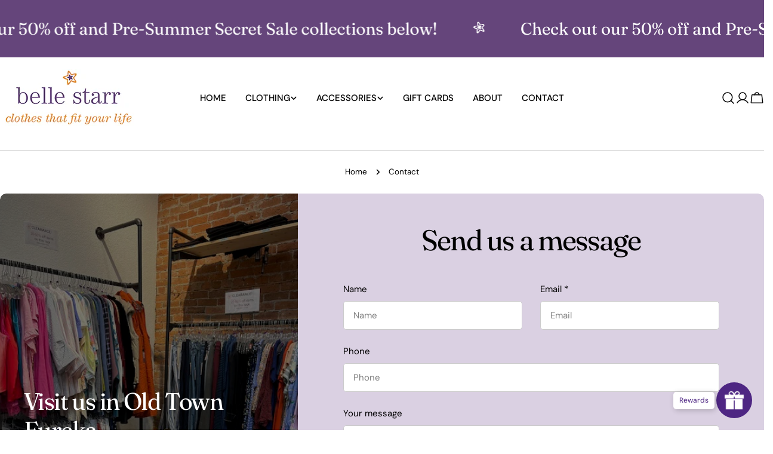

--- FILE ---
content_type: text/css
request_url: https://belle-starr.com/cdn/shop/t/17/assets/section-contact-form.css?v=46459101004412395881741200626
body_size: -384
content:
.contact{flex:1}.contact__wrapper{max-width:66rem;padding:4.8rem 1.5rem;margin:0 auto}.contact__title{padding-bottom:var(--header-padding-bottom)}@media (max-width: 767.98px){.contact__title{padding-bottom:var(--header-padding-bottom-mobile)}}.contact__button{margin-top:1.6rem}.contact__fields{--column-gap: 3rem;--row-gap: 2.4rem;--row-gap-mobile: 1.6rem}.contact__fields .form-field{margin-top:0}@media (min-width: 768px){.contact__fields .form-field--full{grid-column-start:1;grid-column-end:3}}@media (min-width: 768px){.contact__fields .form-control--textarea{min-height:18rem}}.contact-form__wrapper{display:flex}@media (max-width: 767.98px){.contact-form__wrapper{flex-direction:column}}@media (min-width: 768px){.contact-form__info{flex:0 0 39%}}.contact-form .card-media,.contact-form .card-media__media{height:100%}
/*# sourceMappingURL=/cdn/shop/t/17/assets/section-contact-form.css.map?v=46459101004412395881741200626 */


--- FILE ---
content_type: text/css
request_url: https://belle-starr.com/cdn/shop/t/17/assets/subscription-popup.css?v=58940493074716118661741200626
body_size: -391
content:
.subscription-popup{--modal-gap: 0;--content-gap: 4rem;--blocks-gap: 2.4rem;--drawer-close-btn-size: 4.8rem}.subscription-popup .drawer__close-btn{top:1.2rem;inset-inline-end:1.2rem;background:rgb(var(--color-background));border:.1rem solid rgb(var(--color-border));z-index:9}.subscription-popup .subscription-popup__blocks{padding:var(--content-gap)}.subscription-popup__image{max-height:40vh}.subscription-popup__blocks{flex:1}.subscription-popup__blocks>*+*{margin:var(--blocks-gap) 0 0}.subscription-popup__title+.subscription-popup__text{margin-top:.8rem}.subscription-popup__code .form-control{border-width:.2rem;border-style:dashed}.subscription-popup__teaser{position:fixed;top:20vh;left:0;z-index:98;border-radius:0;padding:0 2.4rem;color:var(--color-teaser-popup-text);background:var(--color-teaser-popup-bg);transform:rotate(-90deg) translate(-100%,100%);transform-origin:bottom left}@media (min-width: 1024px){.subscription-popup{--image-width: 47.728%}.subscription-popup__image-left .subscription-popup__image{width:var(--image-width);max-height:100%}.subscription-popup__image-left .subscription-popup__blocks{width:calc(100% - var(--image-width))}}@media (max-width: 767.98px){.subscription-popup{--content-gap: 3.2rem 2rem;--blocks-gap: 1.6rem}}
/*# sourceMappingURL=/cdn/shop/t/17/assets/subscription-popup.css.map?v=58940493074716118661741200626 */


--- FILE ---
content_type: text/javascript
request_url: https://belle-starr.com/cdn/shop/t/17/assets/subscription-popup.js?v=46518590024541175761741200626
body_size: 63
content:
customElements.get("subscription-popup")||customElements.define("subscription-popup",class extends DrawerComponent{static get observedAttributes(){return super.observedAttributes.concat(["data-trigger-open","data-repeat-open"])}constructor(){super()}get requiresBodyAppended(){return!1}connectedCallback(){super.connectedCallback(),this.triggerOpen=this.dataset.triggerOpen,this.repeatOpen=this.dataset.repeatOpen,this.cookieName="sleektheme:popup",window.FoxTheme.DOMready(this.handleOpen.bind(this)),window.FoxTheme.utils.addEventDelegate({context:this,selector:".btn-apply-coupon-code",handler:async(e,target)=>{e.preventDefault();const code=target.dataset.code;code&&this.copyToClipboard(code,target)}})}prepareToShow(){super.prepareToShow(),this.setRepeatOpen()}handleOpen(){if(Shopify.designMode)return;let savedData=FoxTheme.utils.getStorage(this.cookieName);if(savedData&&savedData.opened)return!1;switch(this.triggerOpen){case"delay":setTimeout(()=>{this.show()},5e3);break;case"scroll_down":this.triggerAfterScroll(700,this.show.bind(this));break;default:this.show();break}}triggerAfterScroll(offset=500,trigger){let opened=!1;const start=0;window.addEventListener("scroll",e=>{if((window.pageYOffset||(document.documentElement||document.body.parentNode||document.body).scrollTop)-start>offset&&!opened){trigger(),opened=!0;return}})}copyToClipboard(code,button){navigator.clipboard.writeText(code),button.innerText=button.dataset.copiedText}setRepeatOpen(){if(Shopify.designMode)return;let expires;switch(this.repeatOpen){case"no_repeat":expires=365;break;case"every_3_mins":expires=3/60/24;break;case"every_5_mins":expires=5/60/24;break;case"every_10_mins":expires=1/6/24;break;case"every_15_mins":expires=15/60/24;break;case"every_30_mins":expires=1/2/24;break;case"every_1_hr":expires=1/24;break;case"every_6_hrs":expires=6/24;break;case"every_12_hrs":expires=1/2;break;case"every_day":expires=1;break;case"every_3_days":expires=3;break;case"every_week":expires=7;break;case"every_2_weeks":expires=14;break;case"every_month":expires=30;break;default:expires=7;break}window.FoxTheme.utils.setStorage(this.cookieName,{opened:!0},expires)}});
//# sourceMappingURL=/cdn/shop/t/17/assets/subscription-popup.js.map?v=46518590024541175761741200626
